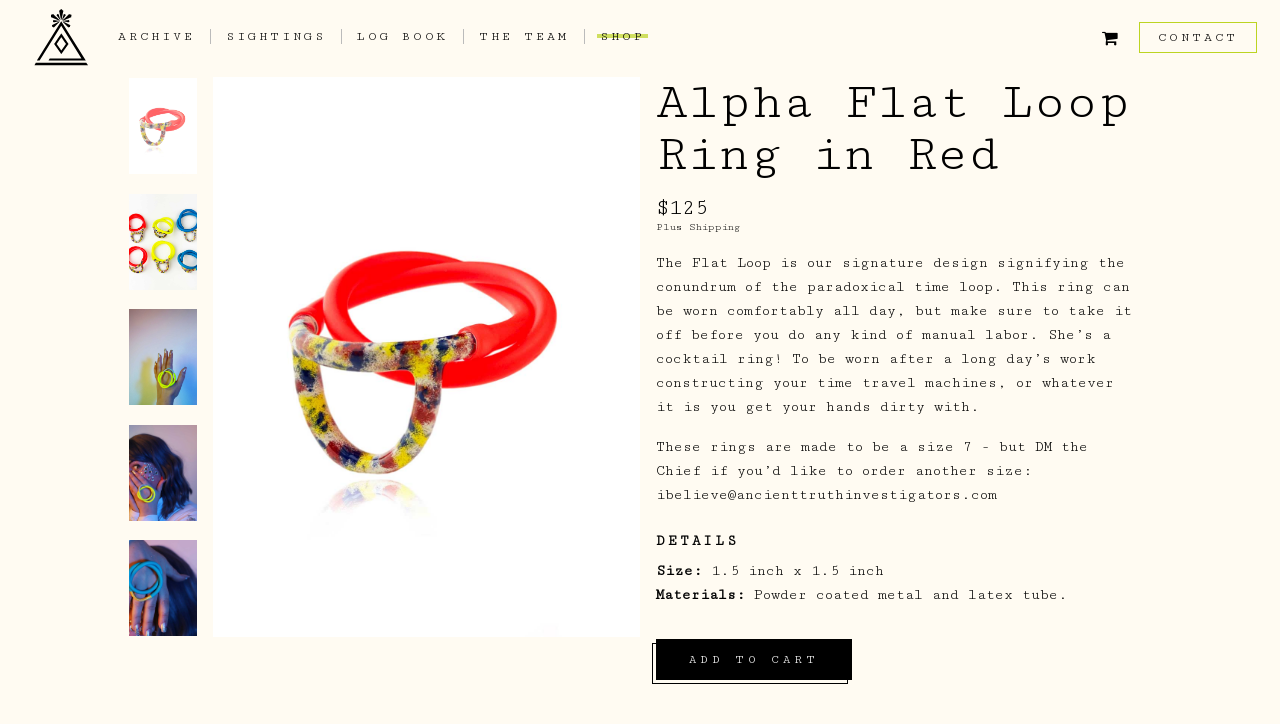

--- FILE ---
content_type: text/html; charset=utf-8
request_url: https://ancienttruthinvestigators.com/shop/alpha-flat-loop-ring-in-red/
body_size: 10053
content:
<!DOCTYPE html>
<html>

  <head>
<!-- Global site tag (gtag.js) - Google Analytics -->
<script async src="https://www.googletagmanager.com/gtag/js?id=UA-110977591-1"></script>
<script>
  window.dataLayer = window.dataLayer || [];
  function gtag(){dataLayer.push(arguments);}
  gtag('js', new Date());
  gtag('config', 'UA-110977591-1');
</script>
  <meta charset="utf-8">
  <meta http-equiv="X-UA-Compatible" content="IE=edge">
  <meta name="viewport" content="width=device-width, initial-scale=1">
  <title>
      
            Alpha Flat Loop Ring in Red | Ancient Truth Investigators
        
    </title>
  <meta name="description" content="The Flat Loop is our signature design signifying the conundrum of the paradoxical time loop. This ring can be worn comfortably all day, but make sure to take...">

  <script src="https://use.fontawesome.com/ab421582ff.js"></script>

  <link rel="canonical" href="https://ancienttruthinvestigators.com/shop/alpha-flat-loop-ring-in-red/">
  <link rel="alternate" type="application/rss+xml" title="Ancient Truth Investigators" href="https://ancienttruthinvestigators.com/feed.xml">

   
<!-- SeoTags  -->

<title>Alpha Flat Loop Ring in Red - Ancient Truth Investigators</title>
<meta property="og:title" content="Alpha Flat Loop Ring in Red | Ancient Truth Investigators" />
<meta name="description" content="The Flat Loop is our signature design signifying the conundrum of the paradoxical time loop. This ring can be worn comfortably all day, but make sure to take it off before you do any kind of manual labor. She’s a cocktail ring! To be worn after a long day’s work constructing your time travel machines, or whatever it is you get your hands dirty with.

"/>
<meta property="og:description" content="The Flat Loop is our signature design signifying the conundrum of the paradoxical time loop. This ring can be worn comfortably all day, but make sure to take it off before you do any kind of manual labor. She’s a cocktail ring! To be worn after a long day’s work constructing your time travel machines, or whatever it is you get your hands dirty with.

"/>
<link rel="canonical" href="https://ancienttruthinvestigators.com/shop/alpha-flat-loop-ring-in-red/" />
<meta property="og:url" content="https://ancienttruthinvestigators.com/shop/alpha-flat-loop-ring-in-red/" />
<meta property="og:site_name" content="Ancient Truth Investigators" />
<meta property="og:image:width" content="1200" />
<meta property="og:image:height" content="600" />

    <meta property="og:image" content="https://ancienttruthinvestigators.com/uploads/flat-red-web.jpg" />
 
<meta property="og:type" content="website" />
<meta property="article:published_time" content="2022-03-04 12:46:00 -0500" />


<meta name="twitter:card" content="summary_large_image">
<meta name="twitter:site" content="@A_T_I_lab" />
<meta name="twitter:creator" content="@A_T_I_lab" />
<meta name="twitter:title" content="Alpha Flat Loop Ring in Red | Ancient Truth Investigators">
<meta name="twitter:description" content="The Flat Loop is our signature design signifying the conundrum of the paradoxical time loop. This ring can be worn co...">

      <meta name="twitter:image" content="https://ancienttruthinvestigators.com/uploads/og-image.jpg">
 


<script type="application/ld+json">

{"@context": "http://schema.org",
"@type": "BlogPosting",
"headline": "Alpha Flat Loop Ring in Red",
"image": "https://ancienttruthinvestigators.com",
"datePublished": "2022-03-04 12:46:00 -0500",
"description": "The Flat Loop is our signature design signifying the conundrum of the paradoxical time loop. This ring can be worn comfortably all day, but make sure to take it off before you do any kind of manual labor. She’s a cocktail ring! To be worn after a long day’s work constructing your time travel machines, or whatever it is you get your hands dirty with.

",
"url": "https://ancienttruthinvestigators.com/shop/alpha-flat-loop-ring-in-red/"}

</script>


   <script src="https://ajax.googleapis.com/ajax/libs/jquery/3.1.0/jquery.min.js"></script>
   <link href="https://cdn.snipcart.com/themes/2.0/base/snipcart.min.css" type="text/css" rel="stylesheet" />
   <script src="/js/baffle.js"></script>
   <link rel="stylesheet" href="/css/app.css">

</head>


  <body>

    <nav class="relative ">
<input type="checkbox" id="nav" class="hidden"/>
<label for="nav" class="nav-open"><i></i><i></i><i></i></label>
  <div class="nav-wrapper nav-container fixed top-0 left-0 right-0 p1 z2 clearfix">
    <a href="/" class="brand-logo"><?xml version="1.0" encoding="utf-8"?>
<!-- Generator: Adobe Illustrator 21.0.2, SVG Export Plug-In . SVG Version: 6.00 Build 0)  -->
<svg version="1.1" id="Layer_1" xmlns="http://www.w3.org/2000/svg" xmlns:xlink="http://www.w3.org/1999/xlink" x="0px" y="0px"
	 viewBox="0 0 241.5 254.6" style="enable-background:new 0 0 241.5 254.6;" xml:space="preserve">
<g>
	<g>
		<g>
			<polygon points="28.5,226.7 16.6,226.7 121.7,57.5 227.7,226.9 66.9,226.9 72.2,217.4 208.9,217.4 121.7,76.3 			"/>
		</g>
	</g>
	<g>
		<g>
			<polyline points="237.6,246.6 6.6,246.6 12,235.8 229.6,235.8 			"/>
		</g>
	</g>
	<g>
		<path d="M122.1,199l-31-43.7l31-45.7l31,45.7L122.1,199z M102.1,155.2l20,28.2l20-28.2l-20-29.5L102.1,155.2z"/>
	</g>
	<g>
		<polygon points="122.7,51 120.9,51 112.6,12 121.8,4.4 131,12.1 		"/>
	</g>
	<g>
		<polygon points="128.4,54.9 127.4,53.4 156.1,26.2 165.9,29.4 164.8,39.7 		"/>
	</g>
	<g>
		<polygon points="127.8,59.3 128.9,58 160.7,73.7 159.5,81.3 152.7,83.9 		"/>
	</g>
	<g>
		<polygon points="128.9,55.7 129,56.8 153.8,61.9 157.4,57.5 154.7,51.9 		"/>
	</g>
	<g>
		<polygon points="124.7,51.7 125.8,52.2 141.5,31.1 138.3,26.1 132.5,26.9 		"/>
	</g>
	<g>
		<polygon points="114.6,54.9 115.6,53.4 86.8,26.2 77.1,29.4 78.2,39.7 		"/>
	</g>
	<g>
		<polygon points="115.2,59.3 114.1,58 82.2,73.7 83,81.3 90.3,83.9 		"/>
	</g>
	<g>
		<polygon points="114.1,55.7 114,56.8 89.2,61.9 85.6,57.5 88.3,51.9 		"/>
	</g>
	<g>
		<polygon points="118.3,51.7 117.2,52.2 101.5,31.1 104.7,26.1 110.5,26.9 		"/>
	</g>
</g>
</svg>
</a>
    <ul class="block list-reset temp-nav-spacing clearfix">

       

            <a href='/artifacts'><li class="nav--links baffle-hover block left ">Archive</li></a>

            <a href='/sightings'><li class="nav--links baffle-hover block left ">Sightings</li></a>

            <a href='/log-book'><li class="nav--links baffle-hover block left ">Log Book</li></a>

            <a href='/team'><li class="nav--links baffle-hover block left ">The Team</li></a>

            <a href='https://the-ancient-truth-investigators-shop.myshopify.com/' target="_blank"><li class="nav--links baffle-hover block left nav--links_active nav--last">Shop</li></a>


            <button class="baffle-hover block right btn-nav modal__trigger" data-modal="contact--modal">Contact</button>
            
                <a href="#"><li class="cart-icon block right snipcart-checkout"> <i class="fa fa-shopping-cart" aria-hidden="true"></i></li></a>
            
    </ul>
  </div>
  <a href="/" class="mobile-logo"><?xml version="1.0" encoding="utf-8"?>
<!-- Generator: Adobe Illustrator 21.0.2, SVG Export Plug-In . SVG Version: 6.00 Build 0)  -->
<svg version="1.1" id="Layer_1" xmlns="http://www.w3.org/2000/svg" xmlns:xlink="http://www.w3.org/1999/xlink" x="0px" y="0px"
	 viewBox="0 0 241.5 254.6" style="enable-background:new 0 0 241.5 254.6;" xml:space="preserve">
<g>
	<g>
		<g>
			<polygon points="28.5,226.7 16.6,226.7 121.7,57.5 227.7,226.9 66.9,226.9 72.2,217.4 208.9,217.4 121.7,76.3 			"/>
		</g>
	</g>
	<g>
		<g>
			<polyline points="237.6,246.6 6.6,246.6 12,235.8 229.6,235.8 			"/>
		</g>
	</g>
	<g>
		<path d="M122.1,199l-31-43.7l31-45.7l31,45.7L122.1,199z M102.1,155.2l20,28.2l20-28.2l-20-29.5L102.1,155.2z"/>
	</g>
	<g>
		<polygon points="122.7,51 120.9,51 112.6,12 121.8,4.4 131,12.1 		"/>
	</g>
	<g>
		<polygon points="128.4,54.9 127.4,53.4 156.1,26.2 165.9,29.4 164.8,39.7 		"/>
	</g>
	<g>
		<polygon points="127.8,59.3 128.9,58 160.7,73.7 159.5,81.3 152.7,83.9 		"/>
	</g>
	<g>
		<polygon points="128.9,55.7 129,56.8 153.8,61.9 157.4,57.5 154.7,51.9 		"/>
	</g>
	<g>
		<polygon points="124.7,51.7 125.8,52.2 141.5,31.1 138.3,26.1 132.5,26.9 		"/>
	</g>
	<g>
		<polygon points="114.6,54.9 115.6,53.4 86.8,26.2 77.1,29.4 78.2,39.7 		"/>
	</g>
	<g>
		<polygon points="115.2,59.3 114.1,58 82.2,73.7 83,81.3 90.3,83.9 		"/>
	</g>
	<g>
		<polygon points="114.1,55.7 114,56.8 89.2,61.9 85.6,57.5 88.3,51.9 		"/>
	</g>
	<g>
		<polygon points="118.3,51.7 117.2,52.2 101.5,31.1 104.7,26.1 110.5,26.9 		"/>
	</g>
</g>
</svg>
</a>
</nav>


<!-- Contact Modal -->
<div id="contact--modal" class="modal">
  <div class="modal-content ">
  <div class="color-bar"></div>
  <span class="close hairline" data-modal="contact--modal"></span>
  <div class="col-10 md-col-8 lg-col-6 center mx-auto content-wrap">
      <div class="xs-hide">
          <?xml version="1.0" encoding="utf-8"?>
<!-- Generator: Adobe Illustrator 21.0.2, SVG Export Plug-In . SVG Version: 6.00 Build 0)  -->
<svg version="1.1" id="Layer_1" xmlns="http://www.w3.org/2000/svg" xmlns:xlink="http://www.w3.org/1999/xlink" x="0px" y="0px"
	 viewBox="0 0 241.5 254.6" style="enable-background:new 0 0 241.5 254.6;" xml:space="preserve">
<g>
	<g>
		<g>
			<polygon points="28.5,226.7 16.6,226.7 121.7,57.5 227.7,226.9 66.9,226.9 72.2,217.4 208.9,217.4 121.7,76.3 			"/>
		</g>
	</g>
	<g>
		<g>
			<polyline points="237.6,246.6 6.6,246.6 12,235.8 229.6,235.8 			"/>
		</g>
	</g>
	<g>
		<path d="M122.1,199l-31-43.7l31-45.7l31,45.7L122.1,199z M102.1,155.2l20,28.2l20-28.2l-20-29.5L102.1,155.2z"/>
	</g>
	<g>
		<polygon points="122.7,51 120.9,51 112.6,12 121.8,4.4 131,12.1 		"/>
	</g>
	<g>
		<polygon points="128.4,54.9 127.4,53.4 156.1,26.2 165.9,29.4 164.8,39.7 		"/>
	</g>
	<g>
		<polygon points="127.8,59.3 128.9,58 160.7,73.7 159.5,81.3 152.7,83.9 		"/>
	</g>
	<g>
		<polygon points="128.9,55.7 129,56.8 153.8,61.9 157.4,57.5 154.7,51.9 		"/>
	</g>
	<g>
		<polygon points="124.7,51.7 125.8,52.2 141.5,31.1 138.3,26.1 132.5,26.9 		"/>
	</g>
	<g>
		<polygon points="114.6,54.9 115.6,53.4 86.8,26.2 77.1,29.4 78.2,39.7 		"/>
	</g>
	<g>
		<polygon points="115.2,59.3 114.1,58 82.2,73.7 83,81.3 90.3,83.9 		"/>
	</g>
	<g>
		<polygon points="114.1,55.7 114,56.8 89.2,61.9 85.6,57.5 88.3,51.9 		"/>
	</g>
	<g>
		<polygon points="118.3,51.7 117.2,52.2 101.5,31.1 104.7,26.1 110.5,26.9 		"/>
	</g>
</g>
</svg>

      </div>
      <h1>Contact the Chief</h1>
      <p class="xs-hide">Questions? We might have answers. Fill in yours here.</p>

        <form id="myForm">
            <input id="form-name" type="text" name="Name" placeholder="Name" required>
            <input id="form-email" type="email" name="Email" placeholder="Email" required>
            <textarea id="form-message" name="Message" cols="30" rows="6" placeholder="Message" required></textarea>
            <!-- CONFIG -->
            <input class="hidden" type="text" name="_gotcha">
            <input type="hidden" name="_subject" value="Subject">
            <input type="hidden" name="_cc" value="email@cc.com">
            <!-- /CONFIG -->
            <input type="submit" value="Submit" id="Form-submit" class="btn-prime"/>
        </form>
  </div>
  </div>
</div>

<!-- Return Modal -->
<div id="return--modal" class="modal">
    <span class="close hairline" data-modal="return--modal"></span>
    <div class="modal-content">
        <div class="max-width-3 mx-auto relative">
            
                
            
                
            
                
            
                
            
                
            
                
            
                
                    # Return & Exchange policy:

We are confident you will be happy with your purchase. However if this is not the case, you may EXCHANGE it for another item by mailing it back unworn and in its original condition. SORRY, NO REFUNDS.  All exchanges must be postmarked within 10 days of receipt of purchase. To exchange an item, please contact ATI at <a href="/cdn-cgi/l/email-protection" class="__cf_email__" data-cfemail="19707b7c75707c6f7c5978777a707c776d6d6b6c6d7170776f7c6a6d707e786d766b6a377a7674">[email&#160;protected]</a> for instructions. Ancient Truth Investigators is not responsible for lost or damaged packages. All shipping fees are not refundable.


## Order Confirmation

After placing an order, you will receive an email confirmation. You will receive a second email when your order is shipped so that you may track your package.

United States: Orders are shipped via USPS Priority with delivery confirmation which costs $9 (default shipping charge) and take just 2-3 business days to arrive. You will receive an email with USPS tracking number when the order is shipped.

Canada and Mexico: Orders are shipped First Class which costs $12 (default shipping charge) or $19.95 for Priority (which takes 6-10 days to ship)

Everywhere else: Orders are shipped First Class which costs $10 (default shipping charge) or $23.95 for Priority (which takes 6-10 days to ship)

For international orders, the customer is responsible for all duties and taxes.

## Rush Orders

If you need your Chakra Enhancer by a certain date, please email <a href="/cdn-cgi/l/email-protection" class="__cf_email__" data-cfemail="85ece7e0e9ece0f3e0c5e4ebe6ece0ebf1f1f7f0f1edecebf3e0f6f1ece2e4f1eaf7f6abe6eae8">[email&#160;protected]</a> to see if your request can be met. Ordering with expedited shipping DOES NOT guarantee that your item will be shipped immediately.

## Gifts

All orders are shipped in a gift box.  If your order is a gift and you would like to enclose a personal note please contact ATI with instructions.  Receipts are sent via email to the buyer, not included in the shipment.

Once your payment is processed, your order will ship within 5-10 business days. Any changes in the estimated shipping time will be communicated to you as soon as possible.

## Repairs

If an item is defective within the first 30 days of your purchase, we will be happy to repair it at no cost, provided it has been subjected to normal wear and tear. If after extended wear you would like us to repair your jewelry, please email Rachel at <a href="/cdn-cgi/l/email-protection" class="__cf_email__" data-cfemail="8ae3e8efe6e3effcefcaebe4e9e3efe4fefef8fffee2e3e4fceff9fee3edebfee5f8f9a4e9e5e7">[email&#160;protected]</a> to discuss the fee. Repairs are handled on a case-by-case basis depending on the extent of the repair needed. Repair costs start at $25 and will vary. The customer will be responsible for shipping both ways.

## Replacing a lost earring

If you lose one of your Spotted Quartz earrings we will gladly make another match. The cost for this service is the half the current price of the pair of earrings plus all shipping costs. If the earring is no longer available for sale here you may need to send us the one remaining earring so that we can replicate it correctly. Email us and we'll work out the details.

                
            
                
            
                
            
                
            
                
            
        </div>
    </div>
</div>



    <div class="mx-auto max-width-4 clearfix shop-list-wrap px2">
  <div class="pb3 clearfix ">
    <div class="col col-12 sm-col-6 slider-wrap">

                <div class="col col-2 pr2 xs-hide">
        <div class="product-slider_nav">
            
                <div class="flex-1 relative">
                      <div class="product-slider_navImage cover" style="background-image: url('/uploads/flat-red-web.jpg');">
                      </div>
                </div>
              
                <div class="flex-1 relative">
                      <div class="product-slider_navImage cover" style="background-image: url('/uploads/group-rings-web.jpg');">
                      </div>
                </div>
              
                <div class="flex-1 relative">
                      <div class="product-slider_navImage cover" style="background-image: url('/uploads/flat3.jpg');">
                      </div>
                </div>
              
                <div class="flex-1 relative">
                      <div class="product-slider_navImage cover" style="background-image: url('/uploads/flat2.jpg');">
                      </div>
                </div>
              
                <div class="flex-1 relative">
                      <div class="product-slider_navImage cover" style="background-image: url('/uploads/flat1.jpg');">
                      </div>
                </div>
              
        </div>
    </div>
    <div class="col col-12 sm-col-10 flex flex-column">
        <div class="product-slider">
            
              <div class="product-slider_image cover" style="background-image: url('/uploads/flat-red-web.jpg');">
              </div>
              
              <div class="product-slider_image cover" style="background-image: url('/uploads/group-rings-web.jpg');">
              </div>
              
              <div class="product-slider_image cover" style="background-image: url('/uploads/flat3.jpg');">
              </div>
              
              <div class="product-slider_image cover" style="background-image: url('/uploads/flat2.jpg');">
              </div>
              
              <div class="product-slider_image cover" style="background-image: url('/uploads/flat1.jpg');">
              </div>
              
        </div>
    </div>


<script data-cfasync="false" src="/cdn-cgi/scripts/5c5dd728/cloudflare-static/email-decode.min.js"></script><script type="text/javascript">
          $(document).ready(function(){
              $('.product-slider').slick({
               slidesToShow: 1,
               slidesToScroll: 1,
               arrows: false,
               fade: false,
              waitForAnimate: false,
             });

             $('.product-slider_nav').slick({
               slidesToShow: 5,
               slidesToScroll: 1,
               asNavFor: '.product-slider',
               dots: false,
               centerMode: false,
               focusOnSelect: true,
               vertical: true,
               draggable: false
             });
        });
</script>



<!-- <script type="text/javascript">
          $(document).ready(function(){
          $('.product-slider').slick({
            dots: true,
            infinite: false,
            speed: 600,
            slidesToShow: 1,
            arrows: true,
            asNavFor: null,
            lazyLoad: 'ondemand',
            prevArrow: '<button type="button" data-role="none" class="slick-prev" aria-label="Previous" tabindex="0" role="button">Previous</button>',
            nextArrow: '<button type="button" data-role="none" class="slick-next" aria-label="Next" tabindex="0" role="button">Next</button>',
            adaptiveHeight: true,
            cssEase: 'ease-in-out',
            responsive: [
              {
                breakpoint: 736,
                settings: {
                  arrows: false,
                }
              },
            ]
        });
        });
</script> -->


  </div>

    <div class="product__desc col col-12 sm-col-6 px2">
      <h1>Alpha Flat Loop Ring in Red</h1>
      <section class="pricing my2">
          <p class="product__price">$125</p>
          <p class="product__sub-text">Plus Shipping</p>
      </section>
      <p>The Flat Loop is our signature design signifying the conundrum of the paradoxical time loop. This ring can be worn comfortably all day, but make sure to take it off before you do any kind of manual labor. She’s a cocktail ring! To be worn after a long day’s work constructing your time travel machines, or whatever it is you get your hands dirty with.</p>

<p>These rings are made to be a size 7 - but DM the Chief if you’d like to order another size: <a href="/cdn-cgi/l/email-protection" class="__cf_email__" data-cfemail="305952555c5955465570515e5359555e444442454458595e46554344595751445f42431e535f5d">[email&#160;protected]</a></p>

        <section class="product_details mb3">
            <h2>Details</h2>
            <p><span>Size: </span>1.5 inch x 1.5 inch </p>
            <p><span>Materials: </span>Powder coated metal and latex tube.</p>
        </section>

        
        <button
            class="btn-prime snipcart-add-item"
            data-item-name="Alpha Flat Loop Ring in Red"
            data-item-id="Alpha Flat Loop Ring in Red"
            data-item-image="https://ancienttruthinvestigators.com/uploads/flat-red-web.jpg"
            data-item-url="https://ancienttruthinvestigators.com/shop/alpha-flat-loop-ring-in-red/"
            data-item-max-quantity="6"
            data-item-price="125"
            data-item-width="1"
            data-item-height="1"
            data-item-weight="450"
            >
          Add to Cart
        </button>
      </div>
  </div>


    <div class="product--YAML col col-12 py2">
      <h2>You might also like</h2>
      <div class="col col-12 py3">

          
          
                
          
                
                  
          
                
                  
          
                
                  
          
                
                  
          
                
                  
          
                
                  
          
                
                  
          
                
                  
          
                
                  
          
                
                  
          
                
                  
          
                
                  
          
                
                  
          
                
                  
          
                
                  
          
                
                      <div class="product--list col col-12 sm-col-4 px1 pb3">
                        <a href="/shop/alpha-flat-loop-ring-in-blue/">
                          
                          <div class="product--list__image" style="background-image: url(/uploads/flat-blue-web.jpg);"></div>
                          <p>Alpha Flat Loop Ring in Blue</p>
                          </a>
                      </div>
                    
                  
          
                
                  
          
                
                  
          
                
                  
          
                
                  
          
                
                  
          
                
                  
          
                
                  
          
                
                  
          
                
                  
          
                
                  
          
                
                  
          
                
                  
          
                
                  
          
                
                  
          
                
                  
          
                
                  
          
                
                  
          
                
                  
          
                
                  
          
                
                  
          
                
                  
          
                
                  
          
                
                  
            
          
                
          
                
                  
          
                
                  
          
                
                  
          
                
                  
          
                
                  
          
                
                  
          
                
                  
          
                
                  
          
                
                  
          
                
                  
          
                
                  
          
                
                  
          
                
                  
          
                
                  
          
                
                  
          
                
                  
          
                
                  
          
                
                  
          
                
                      <div class="product--list col col-12 sm-col-4 px1 pb3">
                        <a href="/shop/alpha-loop-ring-in-red/">
                          
                          <div class="product--list__image" style="background-image: url(/uploads/up-red-web.jpg);"></div>
                          <p>Alpha Loop Ring in Red</p>
                          </a>
                      </div>
                    
                  
          
                
                  
          
                
                  
          
                
                  
          
                
                  
          
                
                  
          
                
                  
          
                
                  
          
                
                  
          
                
                  
          
                
                  
          
                
                  
          
                
                  
          
                
                  
          
                
                  
          
                
                  
          
                
                  
          
                
                  
          
                
                  
          
                
                  
          
                
                  
            
          
                
          
                
                  
          
                
                  
          
                
                  
          
                
                  
          
                
                  
          
                
                  
          
                
                  
          
                
                  
          
                
                  
          
                
                  
          
                
                  
          
                
                  
          
                
                  
          
                
                      <div class="product--list col col-12 sm-col-4 px1 pb3">
                        <a href="/shop/alpha-flat-loop-ring-in-yellow/">
                          
                          <div class="product--list__image" style="background-image: url(/uploads/flat-yellow.jpg);"></div>
                          <p>Alpha Flat Loop Ring in Yellow </p>
                          </a>
                      </div>
                    
                  
          
                
                  
          
                
                  
          
                
                  
          
                
                  
          
                
                  
          
                
                  
          
                
                  
          
                
                  
          
                
                  
          
                
                  
          
                
                  
          
                
                  
          
                
                  
          
                
                  
          
                
                  
          
                
                  
          
                
                  
          
                
                  
          
                
                  
          
                
                  
          
                
                  
          
                
                  
          
                
                  
          
                
                  
          
                
                  
            

      </div>

    </div>

</div>


    <footer>
  <div id="footer" class="footer--content margin mx-auto center col-12 sm-col-6 py4">
    <?xml version="1.0" encoding="UTF-8"?>
<svg width="68px" height="71px" viewBox="0 0 68 71" version="1.1" xmlns="http://www.w3.org/2000/svg" xmlns:xlink="http://www.w3.org/1999/xlink">
    <!-- Generator: Sketch 43.2 (39069) - http://www.bohemiancoding.com/sketch -->
    <title>Group 3</title>
    <desc>Created with Sketch.</desc>
    <defs></defs>
    <g id="Symbols" stroke="none" stroke-width="1" fill="none" fill-rule="evenodd">
        <g id="footer" transform="translate(-628.000000, -116.000000)" fill="#FFFFFF">
            <g id="Group-3" transform="translate(628.000000, 116.000000)">
                <polyline id="Fill-1" points="6.5537931 65.150535 3.06410345 65.1391399 33.8757241 15.7117449 64.9317931 65.1969918 17.8033966 65.1969918 19.3761897 62.4198107 59.432 62.4198107 33.8798276 21.1953992 6.5537931 65.150535"></polyline>
                <polyline id="Fill-2" points="67.8490517 70.9459465 0.146551724 70.9459465 1.71934483 67.8102593 65.4951379 67.8102593"></polyline>
                <path d="M28.1382241,45.3956922 L33.9976552,53.6316922 L39.8576724,45.3956922 L33.9976552,36.7713835 L28.1382241,45.3956922 Z M33.9976552,58.1862107 L24.922,45.4307539 L33.9976552,32.0725275 L43.0736034,45.4307539 L33.9976552,58.1862107 L33.9976552,58.1862107 Z" id="Fill-3"></path>
                <polyline id="Fill-4" points="34.17 13.8064321 33.6456379 13.8122757 31.2155172 2.41195473 33.9138276 0.20744856 36.6109655 2.44613992 34.17 13.8064321"></polyline>
                <polyline id="Fill-5" points="35.8254483 14.9386337 35.532931 14.505037 43.9719655 6.5550823 46.8226897 7.50233333 46.495 10.5074156 35.8254483 14.9386337"></polyline>
                <polyline id="Fill-6" points="35.6557414 16.2458519 35.9869483 15.8405967 45.3167241 20.4272551 44.9550345 22.6583498 42.9575345 23.4323374 35.6557414 16.2458519"></polyline>
                <polyline id="Fill-7" points="35.9931034 15.1679959 36.0203621 15.5159835 43.2837586 17.0075679 44.3433276 15.7117449 43.5472586 14.0609218 35.9931034 15.1679959"></polyline>
                <polyline id="Fill-8" points="34.7421379 14.0235226 35.068069 14.1503292 39.6686207 8.00313169 38.7509138 6.52235802 37.0303966 6.76165432 34.7421379 14.0235226"></polyline>
                <polyline id="Fill-9" points="31.8028966 14.9386337 32.0954138 14.505037 23.6563793 6.5550823 20.8056552 7.50233333 21.1333448 10.5074156 31.8028966 14.9386337"></polyline>
                <polyline id="Fill-10" points="31.9726034 16.2458519 31.6413966 15.8405967 22.3116207 20.4272551 22.5422931 22.6583498 24.6708103 23.4323374 31.9726034 16.2458519"></polyline>
                <polyline id="Fill-11" points="31.6352414 15.1679959 31.6079828 15.5159835 24.3445862 17.0075679 23.2850172 15.7117449 24.0810862 14.0609218 31.6352414 15.1679959"></polyline>
                <polyline id="Fill-12" points="32.8862069 14.0235226 32.5602759 14.1503292 27.9597241 8.00313169 28.8771379 6.52235802 30.5979483 6.76165432 32.8862069 14.0235226"></polyline>
            </g>
        </g>
    </g>
</svg>
    <h2>subscribe</h2>
    <p>Sign up to hear the latest adventures of ATI and keep up to date with sightings.</p>
    <!-- Begin MailChimp Signup Form -->
  <div id="mc_embed_signup">
  <form action="//ancienttruthinvestigators.us9.list-manage.com/subscribe/post?u=b19f8a69047913b530c2ccfcb&amp;id=e57c31e922" method="post" id="mc-embedded-subscribe-form" name="mc-embedded-subscribe-form" class="validate" target="_blank" novalidate>
      <div id="mc_embed_signup_scroll">
  <!-- <div class="indicates-required"><span class="asterisk">*</span> indicates required</div> -->
    <div class="mc-field-group before-n-after">
    	<input type="text" value="" name="FNAME" class="before-n-after" id="mce-FNAME">
      <label for="mce-FNAME">Name </label>
    </div>

    <div class="mc-field-group">
    	<input type="email" value="" name="EMAIL" class="required email" id="mce-EMAIL">
    	<label for="mce-EMAIL">Email</span></label>
    </div>

  	<div id="mce-responses" class="clear">
  		<div class="response" id="mce-error-response" style="display:none"></div>
  		<div class="response" id="mce-success-response" style="display:none"></div>
  	</div>    <!-- real people should not fill this in and expect good things - do not remove this or risk form bot signups-->
      <div style="position: absolute; left: -5000px;" aria-hidden="true"><input type="text" name="b_b19f8a69047913b530c2ccfcb_e57c31e922" tabindex="-1" value=""></div>
      <input type="submit" value="Submit" name="subscribe" id="mc-embedded-subscribe" class="btn-prime">
      </div>
  </form>
</div>

<!--End mc_embed_signup-->

  </div>
  <div class="footer-bp clearfix container py1" id="footer">
        <div class="footer-bp—item col col-12 md-col-4">
            <p>A project of <a href="https://rachelrader.squarespace.com/about/" target="_blank">Rachel Rader ©</a> <button class="btn-clear border-left modal__trigger" href="" data-modal="legal--modal">Privacy & Legal</button></p>
        </div>
        <div class="footer-bp—item col col-12 md-col-4 center sm-wrapper">
            <a href="https://www.facebook.com/AncientTruthInvestigators/" target="_blank" class="sm-link">
                <i class="fa fa-facebook" aria-hidden="true"></i>
            </a>
            <a href="https://www.instagram.com/ancient_truth_investigators/" target="_blank" class="sm-link">
                <i class="fa fa-instagram" aria-hidden="true"></i>
            </a>
            <!-- <a href="https://twitter.com/A_T_I_lab?lang=en" target="_blank" class="sm-link">
                <i class="fa fa-twitter" aria-hidden="true"></i>
            </a> -->
            <a href="https://vimeo.com/user43661355" target="_blank" class="sm-link">
                <i class="fa fa-vimeo" aria-hidden="true"></i>
            </a>
        </div>
        <div class="footer-bp—item col col-12 md-col-4 built-with">
          <a href="http://www.danrdesign.com/"><p>Built with <span>&#10084;</span> by Dan Rader</a></p>
        </div>
  </div>
</footer>

<div id="legal--modal" class="modal">
    <span class="close hairline" data-modal="legal--modal"></span>
    <div class="modal-content">
        <div class="max-width-3 mx-auto relative">
            
                
            
                
            
                
            
                
            
                
                    # Legal Statement

## No warranty and no liability
Rachel Rader is making great efforts to include accurate and up-to-date information, we make no representations or warranties, express or implied, as to the accuracy or completeness of the information provided on this Website and disclaim any liability for the use of this site or any site linked to it. Rachel Rader may change this site at any time without notice but does not assume any responsibility to update it. All users agree that all access and use of this Website and on any Website linked to from this site and the content thereof is at their own risk. Neither Rachel Rader nor any other party involved in creating, producing or delivering this Website or on any Website linked to from this site shall be liable in any manner whatsoever for any direct, incidental, consequential, indirect or punitive damages arising out of your access, use or inability to use this Website or any Website linked to from this site, or any errors or omissions in the content thereof.

## No offer and no solicitation
The information provided on this Website does not constitute an offer of or solicitation for the purchase or disposal of, trading or any transaction in any Rachel Rader securities. Investors must not rely on this information for investment decisions.

## Forward-looking information
This page may contain forward-looking information. Such information is subject to a variety of significant uncertainties, including scientific, business, economic and financial factors, and therefore actual results may differ significantly from those presented.

## Links
Links to third party pages are provided for convenience only. We do not express any opinion on the content of any third party pages and expressly disclaim any liability for all third party information and the use of it.

## Trademarks
All mentioned trademarks are owned by or licensed to a Member of the Rachel Rader Group.

## Copyright
The Website of Rachel Rader and the information contained and referenced therein are for informational purposes only. Any reproduction, retransmission or other use is strictly prohibited. Request for permission to reproduce any information contained on this Website should be addressed to the Rachel Rader Webmaster

                
            
                
            
                
            
                
            
                
            
                
            
                
            
        </div>
    </div>
</div>

    <script data-cfasync="false" src="/cdn-cgi/scripts/5c5dd728/cloudflare-static/email-decode.min.js"></script><script type="text/javascript" src="/js/slick.min.js"></script>
<script src="https://cdn.snipcart.com/scripts/2.0/snipcart.js" id="snipcart" data-api-key="ZjAxZTEwY2EtNGUzNi00OGE3LTg2YzktMzk1NTcyMmRmZmZhNjM2MzA0MDkwMDA4NjU4NTAz"></script>
<script type="text/javascript">

// Slider
          $(document).ready(function(){
          $('.hero-slider_image').slick({
            dots: true,
            infinite: true,
            speed: 1000,
            slidesToShow: 1,
            arrows: false,
            asNavFor: null,
            initialSlide: 0,
            lazyLoad: 'ondemand',
            cssEase: 'ease-in-out',
            autoplay: true,
            autoplaySpeed: 12000,
            asNavFor: '.hero-slider_texture',
            draggable: true
        });
            $('.hero-slider_texture').slick({
                  slidesToShow: 1,
                  dots: false,
                  arrows: false,
                  speed: 1000,
                  centerMode: false,
                  focusOnSelect: true,
                  vertical: true,
                  draggable: true
            });
        });

// Baffle effect

var bafflehover = document.getElementsByClassName("baffle-hover");
var baffleloader = document.getElementsByClassName("baffle-loader");
// var baffleloaderHome = document.getElementsByClassName("baffle-loader-home");

for (var i = 0; i < bafflehover.length; i++) {
    var thisBfl = bafflehover[i];
    let a = baffle(thisBfl)
    $(thisBfl).mouseover(function() {
        a.reveal(1500);
  });
}

for (var i = 0; i < baffleloader.length; i++) {
    var thisLoad = baffleloader[i];
    let b = baffle(thisLoad)
    document.addEventListener("DOMContentLoaded", function() {
      b.reveal(1500);
    });
}

// let c = baffle(baffleloaderHome)
// c.set({
//     speed: 50,
//     characters: '░▒█▓'
// });
// document.addEventListener("DOMContentLoaded", function() {
//   c.reveal(900);
// });


// MODAL

// modal trigger
var btn = document.getElementsByClassName("modal__trigger");
// close btn
var close = document.getElementsByClassName("close");

// When the user clicks on the button, open the modal
    for (var i = 0; i < btn.length; i++) {
        var thisBtn = btn[i];
            thisBtn.addEventListener("click", function(){
                var modal = document.getElementById(this.dataset.modal);
                modal.classList.add("contact--modal__active");
                modal.classList.remove("contact--modal__inactive");
            }, false);
    }
// // When the user clicks on <span> (x), close the modal
for (var i = 0; i < close.length; i++) {
    var thisClose = close[i];
        thisClose.addEventListener("click", function(){
            var modal = document.getElementById(this.dataset.modal);
            modal.classList.add("contact--modal__inactive");
            modal.classList.remove("contact--modal__active");
        }, false);
}

// POST form data to zapier on submit

var $contactForm = $('#myForm');
    $contactForm.submit(function(e){
        e.preventDefault();
        $.ajax({
            url:'https://hooks.zapier.com/hooks/catch/2549310/84xxea/',
            type:'post',
            data:$contactForm.serialize(),
            beforeSend: function() {
                 $contactForm.append('<div class="alert alert--loading">Sending message…</div>');
             },
             success: function(data) {
                 $contactForm.find('.alert--loading').hide();
                 $contactForm.append('<div class="alert alert--success">Message sent!</div>');
             },
             error: function(err) {
                 $contactForm.find('.alert--loading').hide();
                 $contactForm.append('<div class="alert alert--error">Ops, there was an error.</div>');
             }
     });
    });


  $(document).ready(function(){
  $('.slider').slick({
    dots: false,
    infinite: true,
    speed: 600,
    slidesToShow: 1,
    arrows: false,
    asNavFor: null,
    cssEase: 'ease-in-out',
    responsive: [
      {
        breakpoint: 736,
        settings: {
          arrows: false,
        }
      },
    ]
});
});

// <!-- Smooth scrolling on anchor links. effects any link with a hashtag -->
$(document).ready(function(){
	$('a[href^="#"]').on('click',function (e) {
	    e.preventDefault();

	    var target = this.hash;
	    var $target = $(target);

	    $('html, body').stop().animate({
	        'scrollTop': $target.offset().top
	    }, 500, 'swing', function () {
	        window.location.hash = target;
	    });
	});
});


// <!-- Make all external links open in blank tab -->
    $(document.links).filter(function() {
        return this.hostname != window.location.hostname;
    }).attr('target', '_blank');

// random number generator for archives
$(document).ready(function(){
    var rando = document.getElementsByClassName("rando_number");
    var numRand = Math.floor((Math.random() * 100) + 1)
    $(rando).text(numRand)
});

// hiding and showing description on archives

    // var open = document.getElementsByClassName("artifact--detail_trigger");
    //     open.addEventListener("click", function(){
    //         console.log("😓")
    //     });
// </script>

    <script type="text/javascript" src="//cdn.jsdelivr.net/gh/kenwheeler/slick@1.8.0/slick/slick.min.js"></script>
  <script defer src="https://static.cloudflareinsights.com/beacon.min.js/vcd15cbe7772f49c399c6a5babf22c1241717689176015" integrity="sha512-ZpsOmlRQV6y907TI0dKBHq9Md29nnaEIPlkf84rnaERnq6zvWvPUqr2ft8M1aS28oN72PdrCzSjY4U6VaAw1EQ==" data-cf-beacon='{"version":"2024.11.0","token":"67f23cc616ee4c0d8a088d49a692e653","r":1,"server_timing":{"name":{"cfCacheStatus":true,"cfEdge":true,"cfExtPri":true,"cfL4":true,"cfOrigin":true,"cfSpeedBrain":true},"location_startswith":null}}' crossorigin="anonymous"></script>
</body>

</html>


--- FILE ---
content_type: text/css; charset=utf-8
request_url: https://ancienttruthinvestigators.com/css/app.css
body_size: 9664
content:
@import url("https://fonts.googleapis.com/css?family=Cormorant+Garamond|Cutive+Mono");.h1{font-size:2rem}.h2{font-size:1.5rem}.h3{font-size:1.25rem}.h4{font-size:1rem}.h5{font-size:.875rem}.h6{font-size:.75rem}.font-family-inherit{font-family:inherit}.font-size-inherit{font-size:inherit}.text-decoration-none{text-decoration:none}.bold{font-weight:bold}.regular{font-weight:normal}.italic{font-style:italic}.caps{text-transform:uppercase;letter-spacing:.2em}.left-align{text-align:left}.center{text-align:center}.right-align{text-align:right}.justify{text-align:justify}.nowrap{white-space:nowrap}.break-word{word-wrap:break-word}.line-height-1{line-height:1}.line-height-2{line-height:1.125}.line-height-3{line-height:1.25}.line-height-4{line-height:1.5}.list-style-none{list-style:none}.underline{text-decoration:underline}.truncate{max-width:100%;overflow:hidden;text-overflow:ellipsis;white-space:nowrap}.list-reset{list-style:none;padding-left:0}.inline{display:inline}.block{display:block}.inline-block{display:inline-block}.table{display:table}.table-cell{display:table-cell}.overflow-hidden{overflow:hidden}.overflow-scroll{overflow:scroll}.overflow-auto{overflow:auto}.clearfix:before,.clearfix:after{content:" ";display:table}.clearfix:after{clear:both}.left{float:left}.right{float:right}.fit{max-width:100%}.max-width-1{max-width:24rem}.max-width-2{max-width:32rem}.max-width-3{max-width:48rem}.max-width-4{max-width:64rem}.border-box{box-sizing:border-box}.align-baseline{vertical-align:baseline}.align-top{vertical-align:top}.align-middle{vertical-align:middle}.align-bottom{vertical-align:bottom}.m0{margin:0}.mt0{margin-top:0}.mr0{margin-right:0}.mb0{margin-bottom:0}.ml0{margin-left:0}.mx0{margin-left:0;margin-right:0}.my0{margin-top:0;margin-bottom:0}.m1{margin:.5rem}.mt1{margin-top:.5rem}.mr1{margin-right:.5rem}.mb1{margin-bottom:.5rem}.ml1{margin-left:.5rem}.mx1{margin-left:.5rem;margin-right:.5rem}.my1{margin-top:.5rem;margin-bottom:.5rem}.m2{margin:1rem}.mt2{margin-top:1rem}.mr2{margin-right:1rem}.mb2{margin-bottom:1rem}.ml2{margin-left:1rem}.mx2{margin-left:1rem;margin-right:1rem}.my2{margin-top:1rem;margin-bottom:1rem}.m3{margin:2rem}.mt3{margin-top:2rem}.mr3{margin-right:2rem}.mb3{margin-bottom:2rem}.ml3{margin-left:2rem}.mx3{margin-left:2rem;margin-right:2rem}.my3{margin-top:2rem;margin-bottom:2rem}.m4{margin:4rem}.mt4{margin-top:4rem}.mr4{margin-right:4rem}.mb4{margin-bottom:4rem}.ml4{margin-left:4rem}.mx4{margin-left:4rem;margin-right:4rem}.my4{margin-top:4rem;margin-bottom:4rem}.mxn1{margin-left:-0.5rem;margin-right:-0.5rem}.mxn2{margin-left:-1rem;margin-right:-1rem}.mxn3{margin-left:-2rem;margin-right:-2rem}.mxn4{margin-left:-4rem;margin-right:-4rem}.ml-auto{margin-left:auto}.mr-auto{margin-right:auto}.mx-auto{margin-left:auto;margin-right:auto}.p0{padding:0}.pt0{padding-top:0}.pr0{padding-right:0}.pb0{padding-bottom:0}.pl0{padding-left:0}.px0{padding-left:0;padding-right:0}.py0{padding-top:0;padding-bottom:0}.p1{padding:.5rem}.pt1{padding-top:.5rem}.pr1{padding-right:.5rem}.pb1{padding-bottom:.5rem}.pl1{padding-left:.5rem}.py1{padding-top:.5rem;padding-bottom:.5rem}.px1{padding-left:.5rem;padding-right:.5rem}.p2{padding:1rem}.pt2{padding-top:1rem}.pr2{padding-right:1rem}.pb2{padding-bottom:1rem}.pl2{padding-left:1rem}.py2{padding-top:1rem;padding-bottom:1rem}.px2{padding-left:1rem;padding-right:1rem}.p3{padding:2rem}.pt3{padding-top:2rem}.pr3{padding-right:2rem}.pb3{padding-bottom:2rem}.pl3{padding-left:2rem}.py3{padding-top:2rem;padding-bottom:2rem}.px3{padding-left:2rem;padding-right:2rem}.p4{padding:4rem}.pt4{padding-top:4rem}.pr4{padding-right:4rem}.pb4{padding-bottom:4rem}.pl4{padding-left:4rem}.py4{padding-top:4rem;padding-bottom:4rem}.px4{padding-left:4rem;padding-right:4rem}.col{float:left;box-sizing:border-box}.col-right{float:right;box-sizing:border-box}.col-1{width:8.3333333333%}.col-2{width:16.6666666667%}.col-3{width:25%}.col-4{width:33.3333333333%}.col-5{width:41.6666666667%}.col-6{width:50%}.col-7{width:58.3333333333%}.col-8{width:66.6666666667%}.col-9{width:75%}.col-10{width:83.3333333333%}.col-11{width:91.6666666667%}.col-12{width:100%}@media (min-width: 40em){.sm-col{float:left;box-sizing:border-box}.sm-col-right{float:right;box-sizing:border-box}.sm-col-1{width:8.3333333333%}.sm-col-2{width:16.6666666667%}.sm-col-3{width:25%}.sm-col-4{width:33.3333333333%}.sm-col-5{width:41.6666666667%}.sm-col-6{width:50%}.sm-col-7{width:58.3333333333%}.sm-col-8{width:66.6666666667%}.sm-col-9{width:75%}.sm-col-10{width:83.3333333333%}.sm-col-11{width:91.6666666667%}.sm-col-12{width:100%}}@media (min-width: 52em){.md-col{float:left;box-sizing:border-box}.md-col-right{float:right;box-sizing:border-box}.md-col-1{width:8.3333333333%}.md-col-2{width:16.6666666667%}.md-col-3{width:25%}.md-col-4{width:33.3333333333%}.md-col-5{width:41.6666666667%}.md-col-6{width:50%}.md-col-7{width:58.3333333333%}.md-col-8{width:66.6666666667%}.md-col-9{width:75%}.md-col-10{width:83.3333333333%}.md-col-11{width:91.6666666667%}.md-col-12{width:100%}}@media (min-width: 64em){.lg-col{float:left;box-sizing:border-box}.lg-col-right{float:right;box-sizing:border-box}.lg-col-1{width:8.3333333333%}.lg-col-2{width:16.6666666667%}.lg-col-3{width:25%}.lg-col-4{width:33.3333333333%}.lg-col-5{width:41.6666666667%}.lg-col-6{width:50%}.lg-col-7{width:58.3333333333%}.lg-col-8{width:66.6666666667%}.lg-col-9{width:75%}.lg-col-10{width:83.3333333333%}.lg-col-11{width:91.6666666667%}.lg-col-12{width:100%}}.flex{display:flex}@media (min-width: 40em){.sm-flex{display:flex}}@media (min-width: 52em){.md-flex{display:flex}}@media (min-width: 64em){.lg-flex{display:flex}}.flex-column{flex-direction:column}.flex-wrap{flex-wrap:wrap}.items-start{align-items:flex-start}.items-end{align-items:flex-end}.items-center{align-items:center}.items-baseline{align-items:baseline}.items-stretch{align-items:stretch}.self-start{align-self:flex-start}.self-end{align-self:flex-end}.self-center{align-self:center}.self-baseline{align-self:baseline}.self-stretch{align-self:stretch}.justify-start{justify-content:flex-start}.justify-end{justify-content:flex-end}.justify-center{justify-content:center}.justify-between{justify-content:space-between}.justify-around{justify-content:space-around}.content-start{align-content:flex-start}.content-end{align-content:flex-end}.content-center{align-content:center}.content-between{align-content:space-between}.content-around{align-content:space-around}.content-stretch{align-content:stretch}.flex-auto{flex:1 1 auto;min-width:0;min-height:0}.flex-none{flex:none}.order-0{order:0}.order-1{order:1}.order-2{order:2}.order-3{order:3}.order-last{order:99999}.relative{position:relative}.absolute{position:absolute}.fixed{position:fixed}.top-0{top:0}.right-0{right:0}.bottom-0{bottom:0}.left-0{left:0}.z1{z-index:1}.z2{z-index:2}.z3{z-index:3}.z4{z-index:4}.border{border-style:solid;border-width:1px}.border-top{border-top-style:solid;border-top-width:1px}.border-right{border-right-style:solid;border-right-width:1px}.border-bottom{border-bottom-style:solid;border-bottom-width:1px}.border-left{border-left-style:solid;border-left-width:1px}.border-none{border:0}.rounded{border-radius:3px}.circle{border-radius:50%}.rounded-top{border-radius:3px 3px 0 0}.rounded-right{border-radius:0 3px 3px 0}.rounded-bottom{border-radius:0 0 3px 3px}.rounded-left{border-radius:3px 0 0 3px}.not-rounded{border-radius:0}.hide{position:absolute !important;height:1px;width:1px;overflow:hidden;clip:rect(1px, 1px, 1px, 1px)}@media (max-width: 40em){.xs-hide{display:none !important}}@media (min-width: 40em) and (max-width: 52em){.sm-hide{display:none !important}}@media (min-width: 52em) and (max-width: 64em){.md-hide{display:none !important}}@media (min-width: 64em){.lg-hide{display:none !important}}.display-none{display:none !important}.slick-slider{position:relative;display:block;box-sizing:border-box;-webkit-touch-callout:none;-webkit-user-select:none;-khtml-user-select:none;-moz-user-select:none;-ms-user-select:none;user-select:none;-ms-touch-action:pan-y;touch-action:pan-y;-webkit-tap-highlight-color:transparent}.slick-list{position:relative;overflow:hidden;display:block;margin:0;padding:0}.slick-list:focus{outline:none}.slick-list.dragging{cursor:pointer;cursor:hand}.slick-slider .slick-track,.slick-slider .slick-list{-webkit-transform:translate3d(0, 0, 0);-moz-transform:translate3d(0, 0, 0);-ms-transform:translate3d(0, 0, 0);-o-transform:translate3d(0, 0, 0);transform:translate3d(0, 0, 0)}.slick-track{position:relative;left:0;top:0;display:block}.slick-track:before,.slick-track:after{content:"";display:table}.slick-track:after{clear:both}.slick-loading .slick-track{visibility:hidden}.slick-slide{float:left;height:100%;min-height:1px;display:none}[dir="rtl"] .slick-slide{float:right}.slick-slide img{display:block}.slick-slide.slick-loading img{display:none}.slick-slide.dragging img{pointer-events:none}.slick-initialized .slick-slide{display:block}.slick-loading .slick-slide{visibility:hidden}.slick-vertical .slick-slide{display:block;height:auto;border:1px solid transparent}.slick-arrow.slick-hidden{display:none}.artifact-slider .slick-prev,.artifact-slider .slick-next{z-index:998;width:40vw;height:87vh;bottom:0;position:absolute;background-color:inherit;border:none;outline:none;font-size:0;line-height:0}.artifact-slider .slick-prev:before,.artifact-slider .slick-next:before{display:none}.artifact-slider .slick-prev{left:0;cursor:w-resize}.artifact-slider .slick-next{right:0;cursor:e-resize}.bg-white{background-color:#fff}.bg-black{background-color:#000}img{max-width:100%;vertical-align:middle}body{min-height:50vh;background-color:#FFFBF2;position:relative}.flex-1{flex-grow:1;flex-shrink:1;flex-basis:auto}.test{background-color:#f2f2f2;height:100%;min-height:35rem}.cover{background-position:center;background-size:cover;top:0px;left:0px;right:0px;bottom:0px}.video-background{position:fixed;right:0;bottom:0;min-width:100%;min-height:100%;width:auto;height:auto;z-index:-100}.video-wrap{overflow:hidden;height:60vh}.video-wrap h1{top:40%;left:20%}body{margin:0;padding:0;font-family:'Cutive Mono', monospace;color:black}h1{font-weight:800;font-size:64px;line-height:1.15em;margin-bottom:0;margin-top:0}h2{font-weight:800;font-size:24px;margin:0;line-height:36px}h3{font-weight:300;font-size:21px;line-height:34px;margin:0}h4{font-weight:700;font-size:18px;margin:0;margin-bottom:9px;line-height:24px}a{text-decoration:none;color:blue}a:visited{color:blue}a:hover{text-decoration:none}.post__content a,.team-details a{font-weight:900;border-bottom:1px;color:#4848b9;text-decoration:underline;transition:0.15s ease-out}.post__content a:hover,.team-details a:hover{color:#6f6ffb}p{font-weight:300;font-size:16px;line-height:27px;margin:0;margin-bottom:1rem}strong{font-weight:700}ul,ol{margin-left:27px}li p{margin-bottom:11px;color:black;line-height:26px !important}.text-link{position:relative;font-weight:700;border:0;box-shadow:inset 0 -4px 0 #61ccc6;-webkit-font-smoothing:antialiased;transition:.3s}.text-link:hover{color:#fff;background-color:#00BDB2;box-shadow:inset 0 -5px 0 #00BDB2}hr{opacity:0.4}.btn-prime{position:relative;display:inline-block;background-color:black;transform-style:preserve-3d;border:1px solid black;margin:auto;cursor:pointer;transition:0.15s ease-out;padding:.8rem 2rem !important;text-transform:uppercase;letter-spacing:4px;font-size:12px;color:white !important;border-radius:0;font-family:'Cutive Mono', "Courier New", Courier, monospace;text-decoration:none !important}.btn-prime:focus{outline:none}.btn-prime:before{content:"";width:100%;height:100%;border:1px solid black;position:absolute;top:3px;left:-5px;transform:translateZ(-1em);transition:0.15s ease-out}.btn-prime:hover{transform:translateX(-2.5px) translateY(2.5px)}.btn-prime:hover:before{transform:translateX(4px) translateY(-4px) translateZ(-1em)}.btn-prime a:visited{color:white}.btn-prime p{padding:6px 30px;color:white;font-size:12px;letter-spacing:7px;text-transform:uppercase;margin-bottom:0}.btn-prime input{border:none;background-color:inherit;color:white;font-size:12px;letter-spacing:7px;text-transform:uppercase;font-family:'Cutive Mono', "Courier New", Courier, monospace;cursor:pointer}.btn-prime:visited{color:white !important}.btn-nav{margin-top:-7px;margin-left:6px;padding:7px 18px;text-transform:uppercase;font-size:13px;letter-spacing:3px;border:1px solid #BCD422;color:black;font-family:'Cutive Mono', "Courier New", Courier, monospace;background-color:transparent;cursor:pointer}.btn-nav:focus{outline:none}.btn-mini{position:relative;display:inline-block;background-color:black;transform-style:preserve-3d;border:1px solid black;margin:auto;cursor:pointer;transition:0.15s ease-out;padding:.4rem .7rem !important;text-transform:uppercase;letter-spacing:4px;font-size:10px;color:white;border-radius:0;font-family:'Cutive Mono', "Courier New", Courier, monospace}.btn-mini:before{content:"";width:100%;height:100%;border:1px solid black;position:absolute;top:3px;left:-5px;transform:translateZ(-1em);transition:0.15s ease-out}.btn-mini:hover{transform:translateX(-2.5px) translateY(2.5px)}.btn-mini:hover:before{transform:translateX(4px) translateY(-4px) translateZ(-1em)}.btn-clear{background-color:inherit;border:inherit;color:inherit;font-size:inherit;font-family:inherit;margin:inherit;padding:inherit;cursor:pointer}footer{position:relative;background-color:#4A4A4A;color:white;z-index:99}.footer--content{overflow:hidden}.footer--content h2{color:white;text-transform:uppercase;letter-spacing:12px;font-size:18px;font-weight:100;padding:2% 1rem 0 1rem}.footer--content p{color:white;padding-bottom:4%;padding:0 2rem;margin-bottom:2rem;line-height:24px}@media screen and (max-width: 40em){.footer--content{padding-bottom:3rem}}.footer-bp{padding:0 16px 16px 16px}@media screen and (max-width: 52em){.footer-bp .footer-bp—item{text-align:center;padding-bottom:2rem}}.footer-bp span{color:white}.footer-bp span:hover{transform:scale3d(1px 1px 0)}.footer-bp p,.footer-bp a{font-size:12px;line-height:12px;color:#bfbfbf !important}.built-with{text-align:right}.border-left{border-left:1px solid white;padding-left:10px;margin-left:5px}.mc-field-group{position:relative;margin:0 auto 25px auto;width:90%;max-width:380px}.mc-field-group input{position:relative;border:1px solid white;background-color:#4A4A4A;color:white;height:42px;transition:0.15s ease-out;padding:.5rem 1rem;width:90%;max-width:380px;font-size:16px;font-weight:100;font-family:'Cutive Mono', monospace}.mc-field-group input:focus{outline:none;border:1px solid #BCD422}.mc-field-group input:focus ~ label{color:#fff;letter-spacing:7px}.mc-field-group label{position:absolute;top:-7px;left:20px;z-index:2;background-color:#4A4A4A;padding:0 5px 0 10px;text-transform:uppercase;letter-spacing:6px;font-size:14px;transition:0.15s ease-out;color:rgba(255,255,255,0.7)}.before-n-after:before,.before-n-after:after{content:"";width:100px;height:100px;background-color:white}.sm-link{display:inline-block;background-color:#bfbfbf;width:26px;height:26px;transform:rotate(45deg);margin:0 8px;margin-top:-10px;transition:0.3s ease-out}.sm-link i{position:absolute;left:0;right:0;top:5px;font-size:16px;color:#4A4A4A;transform:rotate(-45deg)}.sm-link:hover{transform:rotate(45deg) scale(1.15);background-color:white}nav{height:77px}@media screen and (max-width: 40em){nav{height:65px}}.clearNav .nav-wrapper{background:transparent}.nav-wrapper{background-color:#FFFBF2;z-index:999}.brand-logo svg{max-width:3.5rem;float:left;padding-left:25px;padding-right:14px}.mobile-logo svg{max-width:2.6rem;float:left;padding-left:25px;padding-right:14px;padding-top:10px;display:none;position:absolute;top:0;left:0;z-index:99}@media screen and (max-width: 890px){.mobile-logo svg{display:block}}.nav--links{position:relative;padding-left:15px;padding-right:15px;font-size:13px;text-transform:uppercase;letter-spacing:3px;border-right:1px solid #bbb;color:black}.nav--links:hover:before{transform:scaleX(1)}.nav--links:before{content:"";width:67%;height:4px;background-color:#BCD422;position:absolute;bottom:6px;left:0;right:0;margin:auto;z-index:-1;opacity:.7;transform:scaleX(0);transform-origin:center;transition:0.15s ease-out;transition-delay:.2s}.nav--last{border-right:none}.temp-nav-spacing{margin-top:21px;margin-bottom:2px;margin-right:15px}.nav--links_active:after{content:"";width:67%;height:4px;background-color:#BCD422;position:absolute;bottom:6px;left:0;right:0;margin:auto;transform-origin:center;z-index:-1;opacity:.7}.cart-icon{font-size:17px;padding-right:15px;transition:0.15s ease-out;color:black}.cart-icon:hover{color:#BCD422}@media screen and (max-width: 890px){.nav-container{position:fixed;top:0;left:0;height:100%;z-index:-1;background:black !important;opacity:0;transition:0.15s ease-out}.nav-container ul{position:absolute;bottom:68px;right:18px}.nav-container ul .nav--links{display:block;float:none;text-align:right;margin-bottom:10px;color:white;font-size:28px;line-height:45px;border-right:none;padding-right:0}.nav-container ul .btn-nav{margin-top:24px;margin-left:0;padding:12px 48px;width:56vw;max-width:220px;text-align:center;font-size:20px;color:white;cursor:pointer}.nav-container ul .cart-icon{display:none}.nav-container ul .nav--links_active:after{display:none}.nav-container svg{fill:white;max-width:2.6rem;float:left;padding-left:16px;padding-right:12px;padding-top:2px}}.nav-open{position:fixed;right:10px;top:10px;display:none;width:48px;height:48px;cursor:pointer;z-index:999999;border-radius:50%}@media screen and (max-width: 890px){.nav-open{display:block}}.nav-open i{display:block;width:20px;height:2px;background:black;border-radius:2px;margin-left:14px}.nav-open i:nth-child(1){margin-top:16px}.nav-open i:nth-child(2){margin-top:4px}.nav-open i:nth-child(3){margin-top:4px}#nav:checked>.mobile-logo svg{fill:white}#nav:checked+.nav-open{transform:rotate(45deg)}#nav:checked+.nav-open i{background:white;transition:transform .2s ease}#nav:checked+.nav-open i:nth-child(1){transform:translateY(6px) rotate(180deg)}#nav:checked+.nav-open i:nth-child(2){opacity:0}#nav:checked+.nav-open i:nth-child(3){transform:translateY(-6px) rotate(90deg)}#nav:checked ~ .nav-container{z-index:99999;opacity:1}#nav:checked ~ .nav-container ul li a{opacity:1;transform:translateY(0)}.hidden{display:none}.hero__outer-wrap{margin:0;padding:0;overflow:hidden}.page--hero__image{width:70rem;height:48vh;top:0;background-position:center;background-size:cover;position:absolute;z-index:-1;transition:0.15s ease-out}@media screen and (max-width: 40em){.page--hero__image{width:100vw;height:28vh}}@media screen and (min-width: 1400px){.page--hero__image{width:80vw}}.page--hero__title{position:absolute;left:-2rem;bottom:-38px;padding:4px 7px 11px 7px;transform:rotate(-90deg);transform-origin:left;transition:0.15s ease-out;color:black;font-weight:100;font-size:51px;line-height:51px}.page--hero__title:before{content:"";width:97%;height:9px;background-color:#BCD422;position:absolute;bottom:29px;left:0;right:0;margin:auto;z-index:-1;opacity:.7}@media screen and (max-width: 40em){.page--hero__title{left:-7px;top:-1.5rem;bottom:inherit;transform:none;transform-origin:left;z-index:9}.page--hero__title h1{font-size:42px}}.hero-wrap{height:48vh;display:flex;align-items:flex-end;justify-content:flex-end;position:relative;margin-bottom:4rem}@media screen and (max-width: 40em){.hero-wrap{margin-bottom:2rem}}.hero--content-wrap{background-color:#FFFBF2;align-self:flex-end}.hero--content-wrap h2{font-size:16px;line-height:36px;text-transform:uppercase;letter-spacing:2px}.hero--content-wrap p{font-size:15px;line-height:26px;margin-bottom:0}.hero--content{padding:2rem 2rem 0 2rem}.hero—inner-wrap{width:100%;height:2rem;position:relative}@media screen and (min-width: 41em){.hero—inner-wrap{height:100%}}.show-on-small{display:none}@media (max-width: 40em){.show-on-small{display:block}}.tabs{margin-bottom:2%;position:relative}.tabs:after{content:'';border-bottom:1px solid rgba(0,0,0,0.24);width:100%;position:absolute;top:47px;left:0;z-index:-1}.tabs input[type="radio"]{display:none}.tabs label{display:inline-block;margin-right:2px;padding:14px 20px;cursor:pointer;color:black}.tabs label:hover{color:#707070}@media screen and (max-width: 40em){.tabs label span{display:none}}.tabs .tab{min-height:200px;display:none;color:#444;padding-top:2rem}.tabs #toggle-tab1:checked ~ label[for="toggle-tab1"],.tabs #toggle-tab2:checked ~ label[for="toggle-tab2"]{margin-bottom:0;border-bottom-left-radius:0;border-bottom-right-radius:0;cursor:default;border-bottom:3px solid #BCD422}.tabs #toggle-tab1:checked ~ #tab1{display:block;animation:tab-transition-l .5s ease-in-out}.tabs #toggle-tab2:checked ~ #tab2{display:block;animation:tab-transition-r .5s ease-in-out}@keyframes tab-transition-r{0%{opacity:0;transform:translateX(40px)}100%{opacity:1;transform:none}}@keyframes tab-transition-l{0%{opacity:0;transform:translateX(-30px)}100%{opacity:1;transform:none}}.first-label{margin:0px 30px 0 30px !important}@media screen and (max-width: 40em){.first-label{display:none !important}}#accordion-group input{display:none}#accordion-group input:checked+label svg{transform:none}#accordion-group input:checked ~ article{margin-bottom:.125em;max-height:250px;transform:none;opacity:1}#accordion-group input:checked ~ .filters{margin-bottom:.125em;max-height:390px;transform:none;opacity:1}#accordion-group label{cursor:pointer;display:block;margin:12px 30px 0 30px;padding:.25em 1em;z-index:20;position:relative;color:black;border-bottom:1px solid black}#accordion-group label svg{position:absolute;right:9px;bottom:8px;max-width:11px;transition:0.3s ease-out;transform:rotate(180deg)}#accordion-group article{overflow:hidden;z-index:10;transition:0.25s ease-out;margin-bottom:0;max-height:0;transform:translateY(-10px);transform-origin:top;opacity:0}@media screen and (max-width: 40em){#accordion-group .filters{overflow:hidden;z-index:10;transition:0.25s ease-out;margin-bottom:0;max-height:0;transform:translateY(-10px);transform-origin:top;opacity:0}}label.filter-open{padding:.5em 1em !important;color:white !important;border-bottom:none !important;background-color:black;border-radius:4px;margin:0px 30px 0 30px !important}label.filter-open svg{right:14px !important;bottom:12px !important;max-width:12px !important}label.filter-open #ion-ios-arrow-up---Ionicons{fill:white}@media (min-width: 40em){label.filter-open{display:none !important}}.product-filter{margin-bottom:2rem}.color-filter{color:transparent;width:2rem;height:2rem;border-radius:1rem;border:2.5px solid rgba(255,255,255,0.8);transition:all .3s;margin:5px;opacity:.8}.color-filter:hover{transform:scale(1.2)}.color-filter:focus{outline:none}.filter_list{margin:1rem 2rem 0 0}.filter_list button{background-color:inherit;box-sizing:inherit;padding:none;border:none;display:block;font-size:13px;font-family:inherit;text-transform:uppercase;letter-spacing:3px;margin-bottom:.5rem;position:relative;z-index:1;text-align:left}.filter_list button:hover:before{transform:scaleX(1)}.filter_list button:before{content:"";width:87%;height:4px;background-color:#BCD422;position:absolute;bottom:8px;left:4px;margin:auto;transform:scaleX(0);transform-origin:left;transition:0.15s ease-out;opacity:.7;z-index:-1}.filter_list button:focus{outline:none}.filter_list>.mixitup-control-active:after{content:"";width:87%;height:4px;background-color:#BCD422;position:absolute;bottom:8px;left:4px;margin:auto;transform-origin:left;transition:0.15s ease-out;opacity:.7;z-index:-1}.color-filter_list{margin-left:0;margin-right:2rem}.color-filter_list>.mixitup-control-active{transform:scale(1.1);border:2px solid rgba(255,255,255,0.7);opacity:1;animation:color-filter-anim .6s ease-in-out}.filter-btn{margin:7px 30px 0 45px}@keyframes color-filter-anim{0%{transform:scale(1.2);border:2.5px solid rgba(255,255,255,0.8);opacity:.8}100%{transform:scale(1.1);border:2px solid rgba(255,255,255,0.7);opacity:1}}.video-wrap{position:fixed;z-index:1000;top:0;left:0;width:100%;height:100%;pointer-events:none;display:-webkit-flex;display:flex;-webkit-align-items:center;align-items:center}.video-wrap--show{pointer-events:auto;animation:scaling .2s ease-out;transform-origin:50% 40%}.video-wrap--hide{animation:scaling .2s ease-out;transform-origin:50% 40%}.video-inner{position:relative;overflow:hidden;width:100%;height:100%;margin:0 auto;opacity:0;background:black}.video-wrap--show .video-inner{opacity:1}.video-player{position:absolute;top:50%;min-height:100%;min-width:100%;left:50%;transform:translate(-50%, -50%)}.action{font-family:'Avenir Next', 'Helvetica Neue', 'Lato', 'Segoe UI', Helvetica, Arial, sans-serif;font-size:1.15em;font-weight:bold;position:relative;overflow:hidden;margin:0;padding:1em 2em;color:#fff;border:2px solid;border-radius:40px;background:none;-webkit-flex:none;flex:none}.action:focus{outline:none}.action__label{display:inline-block;margin:0 0 0 0.75em}.action__label--hidden{position:absolute;top:200%}.video-loaded .action--play{opacity:1;pointer-events:auto}.action--close{line-height:1;position:absolute;z-index:1000;top:30px;right:30px;width:60px;height:60px;padding:0;opacity:0;-webkit-transition:-webkit-transform 0.3s, opacity 0.3s;transition:transform 0.3s, opacity 0.3s;-webkit-transform:scale3d(0.7, 0.7, 1);transform:scale3d(0.7, 0.7, 1)}.video-wrap--show .action--close{opacity:1;-webkit-transform:scale3d(1, 1, 1);transform:scale3d(1, 1, 1);cursor:pointer}.video-wrap--show .action--close:hover{transform:scale3d(1.1, 1.1, 1)}.loader{font-size:2.5em;position:absolute;top:50%;left:50%;-webkit-transform:translate3d(-50%, -50%, 0);transform:translate3d(-50%, -50%, 0)}.video-loaded .loader{opacity:0;pointer-events:none;-webkit-transition:opacity 0.3s;transition:opacity 0.3s}.play-button{position:absolute;display:block;left:0;right:0;top:0;background-color:inherit;border:none;width:100%;height:66vh;cursor:pointer}.play-button:focus{outline:none}.play-button svg{transition:0.15s ease-out}.play-button svg:hover{transform:scale(1.1)}#handstick iframe{position:fixed;top:0;left:0;width:100%;height:100%}@media (min-aspect-ratio: 16 / 9){#handstick iframe{height:300%;top:-100%}}@media (max-aspect-ratio: 16 / 9){#handstick iframe{width:300%;left:-100%}}@media screen and (max-aspect-ratio: 16 / 9) and (max-width: 40em){#handstick iframe{width:317%;left:-108%}}iframe{width:100%}@keyframes scaling{0%{transform:scale3d(0.5, 0.3, 1);opacity:0}100%{transform:scale3d(1, 1, 1);opacity:1}}.modal{display:none;position:fixed;z-index:9999999;left:0;top:0;width:100%;height:100%;overflow:auto;background-color:#000;background-color:rgba(0,0,0,0.6);overflow-y:scroll}.contact--modal__active{display:block;animation:fade-in .1s ease-out}.contact--modal__active .modal-content{animation:whammy .2s ease-out}@media screen and (max-width: 40em){.contact--modal__active .modal-content{animation:whammy-rev .2s ease-out}}.contact--modal__active .content-wrap{animation:fade-in-down .4s ease-out;max-width:32rem}@media screen and (max-width: 40em){.contact--modal__active .content-wrap{margin-top:2rem}}.modal-content{background-color:#fefefe;padding:5%;position:relative;box-sizing:border-box;min-height:100vh;width:100vw;display:flex;align-items:center;background-color:#FFFBF2}@media screen and (max-width: 40em){.modal-content{height:70vh;margin-top:30vh}}.modal-content h1{font-size:46px;letter-spacing:-1px;margin-bottom:.5rem}@media screen and (max-width: 40em){.modal-content h1{font-size:26px}}.modal-content p{line-height:22px}.modal-content .color-bar{background-color:#BCD422;height:8px;width:100%;position:absolute;top:0;left:0}@media screen and (max-width: 40em){.modal-content .color-bar{height:6px}}.modal-content svg{width:6rem;margin-bottom:1rem}@media screen and (max-width: 40em){.modal-content svg{width:4rem}}#myForm{margin-top:2rem;text-align:center}@media screen and (max-width: 40em){#myForm{margin-top:1rem}}#myForm input,#myForm textarea{width:100%;height:44px;margin-bottom:16px;border:1px solid #949494;font-family:'Cutive Mono', monospace;font-size:15px;padding-left:16px;box-sizing:border-box;background-color:transparent;color:black}#myForm input:focus,#myForm textarea:focus{outline:none}#myForm textarea{height:120px;padding-top:16px}#myForm #Form-submit{width:inherit;margin-bottom:0;font-size:12px;margin-top:.5rem;background-color:black;color:white}.close{position:absolute;z-index:1;top:6%;right:4%;display:inline-block;width:50px;height:50px;overflow:hidden;animation:fade-in-down .45s ease-out;transition:0.3s ease-out;cursor:pointer;cursor:grab;cursor:-webkit-grab}@media screen and (max-width: 40em){.close{width:25px;height:25px}}.close:focus{cursor:pointer;cursor:grabbing;cursor:-webkit-grabbing}.close:hover{transform:scale3d(1.3, 1.3, 1)}.close:hover::before,.close:hover::after{color:#4a4a4a}.close::before,.close::after{content:'';position:absolute;height:1px;width:100%;top:50%;left:0;margin-top:-1px;background:#000;transition:0.3s ease-out}.close::before{transform:rotate(45deg);transition:0.3s ease-out}.close::after{transform:rotate(-45deg);transition:0.3s ease-out}@keyframes fade-in{0%{background-color:transparent}100%{background-color:rgba(0,0,0,0.6)}}@keyframes whammy{0%{transform:translateY(-100vh);opacity:0}100%{transform:translateY(0);opacity:1}}@keyframes whammy-rev{0%{transform:translateY(100vh);opacity:0}100%{transform:translateY(0);opacity:1}}@keyframes fade-in-down{0%{transform:translateY(-3rem);opacity:0}30%{transform:translateY(-3rem);opacity:0}100%{transform:translateY(0);opacity:1}}.alert{margin-top:1rem}#return--modal .modal-content{display:block}#return--modal .modal-content h1{padding:4rem 0 1rem 0}@media screen and (max-width: 40em){#return--modal .modal-content{height:auto;margin-top:0}}.product-wrap{border-left:1px solid #00000073}@media screen and (max-width: 40em){.product-wrap{border-left:none}}.product-container{display:flex;flex-direction:row;flex-wrap:wrap;align-content:flex-start;justify-content:space-between}.product--list{display:inline-block;vertical-align:top}.product--list p{font-size:16px;line-height:17px;margin:1rem 1rem 1rem 1rem;text-align:center;color:black;transform:none;transition:0.3s ease-out}.product--list button{visibility:hidden;position:absolute}.product--list:hover .product--list__image{box-shadow:10px 12px 43px -12px rgba(0,0,0,0.2);transform:scale(1.02)}.product--list:hover p{color:#4A4A4A;transform:translateY(2px)}.product--list__image{background-color:#fff;background-position:center;background-size:cover;min-height:20rem;transition:0.3s ease-out;transform:none;transform-origin:bottom}@media screen and (max-width: 40em){.product--list__image{min-height:14rem}}.product-image img{display:inline-block;max-width:100%;height:auto}.product--slider__wrap{height:38rem}.product--slider__wrap>div{min-height:100%}.product-image-link{min-height:5px}.product--YAML h2{font-weight:800;font-size:16px;margin:0;line-height:36px;text-transform:uppercase;letter-spacing:6px;text-align:center}@media screen and (max-width: 40em){.product--YAML{margin-top:2rem;padding-top:2rem;border-top:1px solid #0000002e}}.sightings--list__title{margin-top:14px}.sightings--list__title h2{color:white;line-height:2.7rem;font-size:2.1rem;font-weight:100;background:black;padding:10px 0 10px 0;display:inline;word-wrap:break-word;box-shadow:10px 0 0 #000,-10px 0 0 #000}.sightings--list__title:hover .sightings--list__category{background-color:#BCD422;border-color:#BCD422;transform:translateY(1px)}.sightings--list__title:hover .sightings--list__category p{color:white}.sightings--list__title .sightings--list__category{border:1px solid black;display:inline-flex;align-items:center;padding:0px 10px 0 12px;margin:6px 0 0 -10px;transition:0.15s ease-out}.sightings--list__title .sightings--list__category p{display:inline;text-transform:uppercase;letter-spacing:4px;font-size:13px;margin-bottom:0;transition:0.15s ease-out;color:black}.sightings--list__desc{padding-left:2rem}.sightings--list__desc h3{margin-bottom:0.5rem;font-size:24px;font-weight:700}.sightings--list__desc p{margin-bottom:0.5rem}.sightings--list__desc .btn-prime{margin-top:0.5rem}@media screen and (max-width: 52em){.sightings--list__desc{padding-left:0;padding-top:2rem}}.sighting-empty{margin-top:1rem;margin-bottom:1rem}.blog-hero{height:52vh;margin-bottom:6rem}.post-container{display:flex;flex-direction:row;flex-wrap:wrap;align-content:flex-start;justify-content:space-between}.post--list{display:inline-block;vertical-align:top;margin-bottom:4rem;transition:0.15s ease-out}@media (max-width: 40em){.post--list{margin-bottom:2rem}}.blog-title{position:absolute;left:-5%;bottom:-38px;padding:4px 7px 11px 7px;transform:rotate(-90deg);transform-origin:left;transition:0.15s ease-out;color:black;font-weight:100;font-size:51px;line-height:51px}.blog-title:before{content:"";width:97%;height:9px;background-color:#BCD422;position:absolute;bottom:29px;left:0;right:0;margin:auto;z-index:-1;opacity:.7}@media screen and (max-width: 40em){.blog-title{position:absolute;left:33px;top:24px;bottom:inherit;transform:none;transform-origin:left}.blog-title h1{color:white}.blog-title h1:before{background-color:white}}.blog-highlight-image{width:78vw;height:54vh;right:0px;background-position:center;background-size:cover;position:absolute;z-index:-1;transition:0.15s ease-out}@media (max-width: 40em){.blog-highlight-image{width:100vw}}.blog-highlight{background-color:black;color:white;padding:63px 7% 5% 7%;position:absolute;bottom:-32px;right:15px;overflow:hidden;box-shadow:0px 3px 42px -13px rgba(51,37,3,0.78);transition:0.3s ease-out;min-height:25vh}.blog-highlight:hover{transform:translateY(-10px);box-shadow:6px 9px 42px -13px rgba(51,37,3,0.9)}.blog-highlight:hover .blog-highlight-cover-image{background-position:73% 43%}.blog-highlight-content{z-index:3;position:relative}.blog-highlight-content h2{color:white;font-weight:100;font-size:27px;text-transform:uppercase;letter-spacing:3px;border-bottom:1px solid white;display:inline}.blog-highlight-content>p{padding:4% 0;color:white;line-height:23px;margin:0;margin-bottom:20px}.blog-highlight-date{z-index:3;position:absolute;top:7%;left:0;background-color:black;padding:0px 13px}.blog-highlight-date p{color:white;font-size:13px;margin-bottom:0}.blog-highlight-date .video-tag{top:0;bottom:auto;right:-108px;left:auto}.blog-highlight-date .video-tag p{line-height:24.5px}.blog-highlight-cover-image{background-position:73% 53%;background-size:209%;top:-10px;left:-10px;right:0px;bottom:0px;width:110%;height:110%;z-index:0;position:absolute;filter:blur(3px);opacity:0.7;transition:0.3s ease-out}.blog-list-item{padding:10px;box-shadow:-6px 2px 48px -13px rgba(51,37,3,0.24);background-color:white;position:relative;transform-style:preserve-3d;transition:0.15s ease-out}.blog-list-item:before{content:"";width:100%;height:100%;background-color:white;position:absolute;top:-10px;left:-10px;box-shadow:-6px 2px 48px -13px rgba(51,37,3,0.24);transform:translateZ(-1em);transition:0.15s ease-out}.blog-list-item:hover{transform:translateX(-5px) translateY(-5px)}.blog-list-item:hover:before{transform:translateX(10px) translateY(10px) translateZ(-1em)}@media screen and (max-width: 40em){.blog-list-item{margin-bottom:3%}}.blog-list-image{width:100%;height:110px}.blog-list-content{padding:21px 14px 8px 14px}.blog-list-content h3{font-size:18px;line-height:20px;letter-spacing:2px;text-transform:uppercase;color:black}.blog-list-content>p{font-size:13px;line-height:16px;margin-bottom:4px;color:black}.blog-list-date{background-color:black;color:white;bottom:-8px;left:14px;font-size:12.5px;padding:3px 8px;letter-spacing:4px}.blog-list-wrapper{padding:5% 0}.blog-list-space{padding-bottom:5%}.push{margin-left:4% !important;margin-right:-4% !important}@media screen and (max-width: 40em){.push{display:none}}.blog-item{border:1px solid #dcdcdc;padding:30px 42px !important;margin:28px 0;transition:.2s}@media screen and (max-width: 40em){.blog-item{padding:20px 27px !important;margin:17px auto 24px auto;width:90% !important;float:none !important;display:block;position:relative;transition:.2s}}.blog-item:hover{border:1px solid #00BDB2;box-shadow:0px 28px 67px -21px rgba(13,138,131,0.43);transform:translateY(-2px)}.blog-item>h2{font-family:'Playfair Display', serif;color:#575757;font-size:32px;line-height:39px;margin-bottom:10px}@media screen and (max-width: 40em){.blog-item>h2{font-size:29px;line-height:38px}}.video-tag{position:absolute;bottom:11px;left:13px;display:flex;align-items:center;background-color:#ffffff96;width:108px}.video-tag svg{width:16px;height:16px;margin-left:8px}.video-tag p{font-weight:700;font-size:12.5px;line-height:19px;margin-bottom:0;margin-left:6px;margin-top:2px;display:inline-block;color:black;text-transform:uppercase;letter-spacing:7.4px}.post--hero{text-align:center;padding:0% 2% 0 2%}.post--hero h1{position:relative;font-size:18px;font-weight:100;letter-spacing:13px;line-height:21px;text-transform:uppercase;padding-bottom:3%;margin-bottom:5%}.post--hero h1::after{content:"";width:100px;height:4px;background-color:#BCD422;position:absolute;bottom:0px;left:0;right:0;margin:auto;opacity:.7}.post--hero__image,.post--heroVideo__image{width:100%;background-position:center;background-size:cover;z-index:-1;box-shadow:inset 0 -26px 106px -27px rgba(0,0,0,0.85)}.post--hero__image{height:60vh}.post--heroVideo__image{height:75vh}.post__content{padding:32px 40px;margin-top:-10vh;background-color:#FFFBF2}@media screen and (max-width: 40em){.post__content{padding:32px 30px}}.post__content h1{color:black;font-weight:100;font-size:22px;line-height:35px;text-transform:uppercase;letter-spacing:3px;border-bottom:1px solid black;display:inline}.post__content .blog-highlight-date{top:-27px}.post__content img{margin:2rem 0;border:13px solid white;border-radius:2px;box-shadow:3px 8px 43px -12px rgba(0,0,0,0.19);transition:.2s;display:block;box-sizing:border-box}@media screen and (max-width: 40em){.post__content img{border:10px solid white;margin:1rem 0}}.post__content img:nth-child(odd){margin-left:-32px;transform:rotate(-1deg)}@media screen and (max-width: 52em){.post__content img:nth-child(odd){margin-left:0}}@media screen and (max-width: 40em){.post__content img:nth-child(odd){transform:none}}.post__content img:nth-child(even){margin-left:12px;transform:rotate(0.5deg)}@media screen and (max-width: 52em){.post__content img:nth-child(even){margin-left:0}}@media screen and (max-width: 40em){.post__content img:nth-child(even){transform:none}}.post__content a{font-weight:900;border-bottom:1px;color:#4848b9;text-decoration:underline;transition:0.15s ease-out}.post__content a:hover{color:#6f6ffb}.post--author{display:grid;grid-template-columns:1fr 3fr}@media screen and (max-width: 40em){.post--author{grid-template-columns:1fr;text-align:center;padding-bottom:1rem}.post--author .post--author__avatar-wrap{margin:auto;margin-bottom:1.5rem}.post--author div{float:none}}.post--author__avatar-wrap{position:relative;width:100px;height:100px;transform-origin:center;transform:rotate(-45deg);overflow:hidden;border:6px solid white;box-shadow:0px 3px 42px -13px rgba(51,37,3,0.78);margin-right:4rem}.post--author__avatar-wrap .post--author__avatar{height:150%;width:150%;position:absolute;background-position:center;background-size:cover;z-index:-1;top:-22%;left:-28%;transform-origin:center;transform:rotate(45deg);margin-left:0 !important;border:none}.author-name p{line-height:21px;max-width:308px;margin:0 auto 1rem}.author-name h3{font-size:29px;line-height:47px}.post__content--related{padding-bottom:6rem}@media screen and (max-width: 40em){.post__content--related{padding-bottom:1rem}}.post__content--related h2{font-size:29px;line-height:47px;font-weight:100}.team__wrap{display:flex;flex-direction:row;flex-wrap:wrap;align-content:flex-start;justify-content:space-between;margin-top:1rem}@media (max-width: 40em){.team__wrap{margin-top:0}}.rachel--image{border:13px solid white;border-radius:2px;box-shadow:3px 8px 43px -12px rgba(0,0,0,0.19);transition:.2s;display:block;min-height:85vh;margin-bottom:4rem}@media (max-width: 40em){.rachel--image{min-height:35vh;background-position:50% 33%;margin-bottom:0;border:8px solid white}}.team{margin-bottom:4rem}.team p{font-size:15px;line-height:22px}.team h3{font-size:1.2rem;line-height:1}@media (max-width: 40em){.team{margin-bottom:1rem;margin-top:1rem}}.team .team--image{border:11px solid white;border-radius:2px;box-shadow:3px 8px 43px -12px rgba(0,0,0,0.29);display:block;height:80vh;background-position:center;background-size:cover;margin-bottom:1.25rem}@media (max-width: 831px){.team .team--image{border:8px solid white;height:35vh;background-position:50% 33%}}@media (max-width: 40em){.team .team--image{height:25vh;margin-bottom:1rem}}.rachel h1{line-height:51px;letter-spacing:14px;text-transform:uppercase;font-weight:100;font-size:58px}@media screen and (max-width: 40em){.rachel h1{font-size:52px;line-height:45px}}.rachel .team-title{text-transform:uppercase;letter-spacing:4px;font-size:14px;margin-bottom:0;margin-left:3px;font-weight:700}@media (max-width: 40em){.rachel{padding-left:1rem;padding-right:1rem}}.team-details h2{text-transform:uppercase;letter-spacing:4px;font-weight:700;font-size:20px}.team-desc{padding-bottom:2rem;padding-left:2rem;padding-right:2rem}@media screen and (max-width: 40em){.team-desc{padding-top:1rem;padding-bottom:.5rem}}.teamcollab-image{height:75vh;background-position:49% 35%}.teamcollab-hero{height:71vh}.teamcollab-title{letter-spacing:5px;text-transform:uppercase}.team-sm__icon{text-align:center;width:20px;height:20px;margin:0 4px;margin-top:1rem;background-color:black}.team-sm__icon i{color:#FFFBF2;font-size:12px;top:4px}.team-sm__icon:hover{background-color:#4A4A4A}.artifact--wrap{width:100vw;height:100vh;position:relative}.artifact--image{height:100vh}.artifact--nav{height:0}.artifact--nav .nav-wrapper{background-color:#ffffff85}.artifact-next-btn{z-index:999;right:0;cursor:not-allowed}.artifact--detail{position:absolute;bottom:0;right:5%;width:17rem;background-color:rgba(255,255,255,0.96);box-shadow:7px 8px 64px 0 rgba(0,0,0,0.08);padding:1rem 1.3rem 1.3rem 1.3rem}.artifact--detail h2{font-weight:700;font-size:18px;line-height:18px;text-transform:uppercase;letter-spacing:2px;margin-bottom:.5rem}.artifact--detail p{font-size:14px;line-height:21px;margin-bottom:.5rem}.artifact--detail .artifact-number{position:absolute;top:-23px;left:0;background-color:black;color:white;padding:1px 9px}.artifact--detail .artifact-number p{margin-bottom:0}.artifact--detail .artifact--detail__specs p{margin-bottom:0}.artifact--detail .artifact--detail__specs span{text-transform:uppercase;font-weight:700;letter-spacing:2px;font-size:12px}.artifact--list__wrap{display:flex;flex-direction:row;flex-wrap:wrap;align-content:flex-start;justify-content:space-between}.artifact--list{display:inline-block;vertical-align:top}.artifact--list p{font-size:16px;line-height:17px;margin:1rem 1rem 1rem 1rem;text-align:center;color:black;transform:none;transition:0.3s ease-out}.artifact--list .artifact--list__image{background-color:#fff;background-position:center;background-size:cover;min-height:28rem;transition:0.3s ease-out;transform:none;transform-origin:bottom}@media screen and (max-width: 40em){.artifact--list .artifact--list__image{min-height:18rem}}.artifact--list:hover .artifact--list__image{box-shadow:10px 12px 43px -12px rgba(0,0,0,0.2);transform:scale(1.02)}.artifact--list:hover p{color:#4A4A4A;transform:translateY(2px)}.artifact--list__image{background-position:center;background-size:cover;min-height:38rem;transition:.4s ease-out;box-shadow:none}.artifact--list__image:hover{box-shadow:10px 12px 43px -12px rgba(0,0,0,0.29)}.product__desc h1{font-size:52px;line-height:1em;font-weight:100}.product__desc p{font-size:15px;line-height:24px}@media screen and (max-width: 40em){.product__desc{padding-top:2rem}}.pricing .product__price{font-size:22px;margin-bottom:0;line-height:22px}.pricing .product__sub-text{font-size:11px;line-height:16px}.product_details h2{font-weight:800;font-size:14px;margin:0;line-height:36px;text-transform:uppercase;letter-spacing:3px}.product_details span{font-weight:800}.product_details p{margin-bottom:0}slider-wrap{padding-right:1rem}@media screen and (max-width: 40em){slider-wrap{padding-right:0}}.product-slider_image{min-height:35rem}@media screen and (max-width: 40em){.product-slider_image{min-height:24rem}}.product-slider_navImage{min-height:6rem}.product-slider_nav .slick-active{margin-bottom:1.1rem}.product-slider_nav .slick-active:focus{outline:none}.product-slider_nav .slick-current:after{content:"";display:block;position:absolute;top:0;left:0;height:100%;width:100%;background-color:rgba(255,255,255,0.39);transition:3s;animation:opacity .3s}@keyframes opacity{from{opacity:0}to{opacity:1}}.home--nav{height:15vh;align-items:center;z-index:99999;position:relative}.home--nav .nav--links{padding-left:40px;padding-right:40px}.home--wrapper{height:89.8vh;position:relative;z-index:99;display:flex;align-items:center}.home--wrapper .home--innerWrapper{position:absolute;top:0;width:100%;border-left:2rem solid #FFFBF2;border-right:2rem solid #FFFBF2;box-sizing:border-box}@media screen and (max-width: 890px){.home--wrapper .home--innerWrapper{border-left:1rem solid #FFFBF2;border-right:1rem solid #FFFBF2}}.home--imageCarousel_image{height:85vh;display:flex !important;align-items:center}@media screen and (max-width: 40em){.home--imageCarousel_image{height:87vh}}.home-image{height:120%;width:100%}.hero-slider_image .slick-current .home-image{animation:image-floater1 14s ease-out;transform:none}@media screen and (max-width: 40em){.hero-slider_image .slick-current .home-image{animation:none}}.hero-slider_image ul{margin-left:0}.hero-slider_image .slick-dots{position:absolute;text-align:center;bottom:10%;left:0;right:0;z-index:999999;padding:0}.hero-slider_image .slick-dots .slick-active button:before,.hero-slider_image .slick-dots :hover button:before{opacity:1}.hero-slider_image .slick-dots li{position:relative;display:inline-block;width:20px;height:20px;margin:0 5px;padding:0;cursor:pointer}.hero-slider_image .slick-dots li button{font-size:0;line-height:0;display:block;width:20px;height:20px;padding:5px;cursor:pointer;color:transparent;border:0;outline:none;background:transparent}.hero-slider_image .slick-dots li button:before{font-size:25px;line-height:20px;position:absolute;top:0;left:0;width:20px;height:20px;content:'•';text-align:center;opacity:.7;color:white;-webkit-font-smoothing:antialiased;transition:0.3s ease-out;transform:none;transform-origin:center}.hero-slider_image .slick-dots li:hover button:before{transform:scale3d(1.3, 1.3, 1)}.home--content{position:absolute;height:77vh;width:100%;z-index:2;display:flex;align-items:center;top:0;user-select:none}.home--content h1{font-size:17px;color:white;letter-spacing:8px;line-height:18px;text-transform:uppercase;font-weight:100;margin:1.5rem 0 1rem 0;padding:0 3rem}.home--content svg{height:110px;min-width:160px}@media screen and (max-width: 40em){.home--content svg{height:90px;min-width:130px}}.home--content p{color:white;font-family:'Cormorant Garamond', serif;font-weight:400;font-size:50px;line-height:56px;padding:0 3rem}@media screen and (max-width: 40em){.home--content p{font-size:35px;line-height:35px}}.home--texture_wrap{position:absolute;width:100%;z-index:3;height:100vh;top:0;margin-top:-77px}.home--texture_wrap .home--texture_innerwrapper{position:relative;height:100%;width:100%;height:100vh;opacity:.2}.home--texture_wrap .slick-active{opacity:1}.home--texture1{width:790px;bottom:-200px;left:-140px;opacity:1;animation:floater1 13s infinite}.home--texture2{width:790px;top:-240px;right:-390px;opacity:0.8;animation:floater1 13s infinite}@keyframes floater1{0%{transform:translateY(200px)}94%{transform:none}100%{transform:translateY(200px)}}@keyframes image-floater1{0%{transform:translateY(100px) translateX(50px) scale(1.1)}100%{transform:none}}
